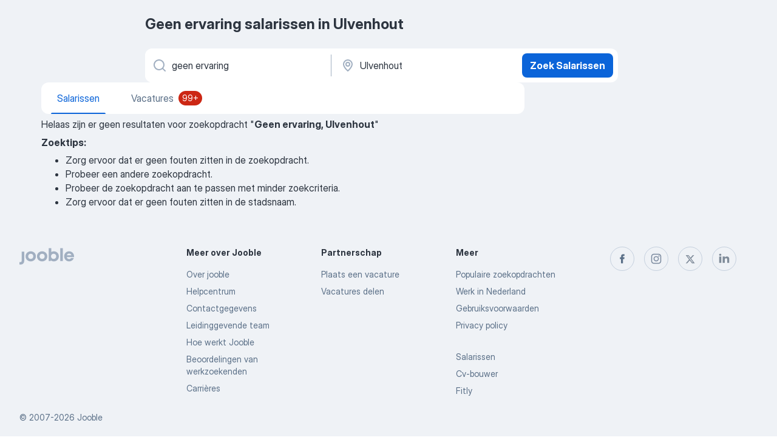

--- FILE ---
content_type: application/javascript
request_url: https://nl.jooble.org/assets/1540.5781db7467e2b22cfc62.js
body_size: 3042
content:
"use strict";(self.__LOADABLE_LOADED_CHUNKS__=self.__LOADABLE_LOADED_CHUNKS__||[]).push([[1540],{15350:(e,o,s)=>{s.d(o,{o:()=>t});const t=({emailAddress:e="press@jooble.com",subject:o="Mail from Our Site"})=>`mailto:${e}?subject=${o}`},83136:(e,o,s)=>{s.d(o,{Z:()=>y});s(2784);var t=s(13980);const n={wrapper:"pBGSLh",content:"BsC8eZ",title:"bPTrX0",button_wrapper:"-EYfis",button:"bYHb+T"};var a=s(13008),i=s(2183),r=s.n(i),l=s(66991),c=s(52322);const d=r().bind(n),u={emailUrl:t.string,wrapperClassName:t.string,titleLocaleId:t.string,descriptionLocaleId:t.string,buttonLocaleId:t.string,onClick:t.func},m=({emailUrl:e,wrapperClassName:o,titleLocaleId:s,descriptionLocaleId:t,buttonLocaleId:i,onClick:r})=>{const u=(0,a.Z)();return(0,c.jsxs)("div",{className:d(n.wrapper,{[o]:!!o}),children:[(0,c.jsxs)("div",{className:n.content,children:[(0,c.jsx)("h3",{className:n.title,children:u.formatMessage({id:s})}),(0,c.jsx)("p",{children:u.formatMessage({id:t})})]}),(0,c.jsx)("div",{className:n.button_wrapper,children:(0,c.jsx)(l.HyperlinkSecondaryButton,{href:e,appearance:"blue",size:"md",className:n.button,onClick:r,children:u.formatMessage({id:i})})})]})};m.propTypes=u,m.displayName="BannerWithActionComponent";const p=m,g={wrapperClassName:t.string,titleLocaleId:t.string,descriptionLocaleId:t.string,buttonLocaleId:t.string,emailUrl:t.string,onClick:t.func},h=({wrapperClassName:e,titleLocaleId:o,descriptionLocaleId:s,buttonLocaleId:t,emailUrl:n,onClick:a})=>(0,c.jsx)(p,{emailUrl:n,wrapperClassName:e,titleLocaleId:o,descriptionLocaleId:s,buttonLocaleId:t,onClick:a});h.displayName="BannerWithActionContainer",h.propTypes=g;const y=h},96163:(e,o,s)=>{s.d(o,{p:()=>w});s(2784);var t=s(2183),n=s.n(t),a=s(13008),i=s(13980),r=s(72363),l=s(12203),c=s(66991),d=s(41711);const u={item:"LhLs38",item_info:"-Nh6OA",item_title:"QB+eN0",item_average_salary:"Mh8InM",item_average_salary_amount:"Z8n7n3",item_average_salary_rate:"T1V+WB",item_vacancies_amount:"cXCKEi",item_number:"l12tBr",item_arrow:"LYzScV"};var m,p=s(52322);const g=n().bind(u),h={id:i.number,title:i.string,url:i.string,dataTestName:i.string,onItemClick:i.func,serpUrl:i.string,amount:i.string,rate:i.string,className:i.string},y=({id:e,url:o,title:s,dataTestName:t,onItemClick:n,serpUrl:i,amount:h,rate:y,className:w})=>{const C=(0,a.Z)();return(0,p.jsxs)(r.rU,Object.assign({to:o,"data-test-name":`${t}Item_${e}`,className:g(u.item,{[w]:!!w})},n&&{onItemClick:n},{children:[(0,p.jsxs)("div",{className:u.item_info,children:[(0,p.jsx)("div",{className:u.item_title,children:s}),("div",h?(0,p.jsxs)("div",{className:u.item_average_salary,children:[(0,p.jsx)("span",{className:u.item_average_salary_amount,children:h}),(0,p.jsxs)("span",{className:u.item_average_salary_rate,children:[" ",null!=y?y:null]})]}):null),(m=d.Z,i?(0,p.jsx)(m,{url:i,title:C.formatMessage({id:"salaryStats.showAllVacancies"}),showIcon:!1,dataTestAttr:"_topRegionsShowJobsLink"}):null)]}),(0,p.jsx)("div",{className:u.item_arrow,children:(0,p.jsx)(c.Icon,{glyph:l.CHEVRON_UP,size:"md",appearance:"gray"})})]}))};y.propTypes=h,y.displayName="AverageSalaryListItemComponent";const w=y},41711:(e,o,s)=>{s.d(o,{Z:()=>f});var t=s(2784),n=s(13008),a=s(13980);const i={wrapper:"xGp9+f",is_visited:"GC2JW2",hide_icon:"rORQDp",chevron:"js8A2-"};var r,l=s(2183),c=s.n(l),d=s(72363),u=s(15780),m=s(12203),p=s(52322);const g=c().bind(i),h={url:a.string,isVisited:a.bool,onClick:a.func,intl:a.object,showIcon:a.bool,dataTestAttr:a.string},y=({url:e,intl:o,isVisited:s,onClick:t,showIcon:n,dataTestAttr:a})=>(0,p.jsxs)(d.rU,{to:e,className:g(i.wrapper,{is_visited:!!s,hide_icon:!n}),target:"_blank",onClick:t,"data-test-name":a,children:[o.formatMessage({id:"salaryStats.showAllVacancies"}),(r=u.Z,n?(0,p.jsx)(r,{name:m.CHEVRON_UP,wrapperClassName:i.chevron,fill:"currentColor"}):null)]});y.propTypes=h;const w=y,C={url:a.string,dataTestAttr:a.string,showIcon:a.bool},R=({url:e,showIcon:o=!0,dataTestAttr:s})=>{const[a,i]=(0,t.useState)(!1),r=(0,n.Z)();return(0,p.jsx)(w,{url:e,isVisited:a,setIsVisited:i,onClick:e=>{e.stopPropagation(),i(!0)},showIcon:o,intl:r,dataTestAttr:s})};R.propTypes=C;const f=R},67549:(e,o,s)=>{s.d(o,{A:()=>t,Z:()=>P});const t={HEADER:"header",CONTENT:"content"};var n=s(2784),a=s(13008),i=s(13980),r=s(57903),l=s(87267),c=s(60517),d=s(72779),u=s.n(d),m=s(70194),p=s(12203),g=s(88973),h=s(89794),y=s(66991),w=s(24525),C=s(79544);const R="GT9g+K",f="pekm0+",b="ooHFbM",k="nctZ5j",I="WxVr3s",S="aGesYQ",N="_1WZXjj",_="fYnkXR",j="_3YHyit",A="u2yGjP",v="pbytRw";var F,x,K,O,M,L,V,T,E=s(52322);const q={intl:i.object.isRequired,shouldShowKeyword:i.bool,shouldShowRegion:i.bool,isVoiceInputVisible:i.bool,isRegionFocused:i.bool,isKeywordFocused:i.bool,isDesktop:i.bool,keyword:i.string,region:i.string,keywordFieldId:i.string,keywordAutocomplete:(0,i.arrayOf)((0,i.shape)({value:i.string.isRequired,query:(0,i.arrayOf)((0,i.shape)({content:i.string.isRequired,isStrong:i.bool.isRequired})),amount:i.string.isRequired})),regionAutocomplete:(0,i.arrayOf)((0,i.shape)({query:(0,i.arrayOf)((0,i.shape)({content:i.string.isRequired,isStrong:i.bool.isRequired})),value:i.string})),onSearch:i.func.isRequired,onChangeKeyword:i.func.isRequired,onFocusKeyword:i.func.isRequired,onClickOutsideKeyword:i.func.isRequired,onClickKeywordAutocompleteItem:i.func.isRequired,onKeywordFieldClear:i.func.isRequired,onClickRegionAutocompleteItem:i.func.isRequired,onChangeRegion:i.func.isRequired,onFocusRegion:i.func.isRequired,onClickOutsideRegion:i.func.isRequired,onRegionFieldClear:i.func.isRequired,onVoiceInputResult:i.func,onVoiceInputClick:i.func,onVoiceInputClose:i.func,keywordRef:i.object,regionRef:i.object,isSearching:i.bool,error:i.string,wrapperClassName:i.string},B=({intl:e,keywordFieldId:o,isVoiceInputVisible:s,shouldShowKeyword:t,shouldShowRegion:a,isKeywordFocused:i,isRegionFocused:r,isDesktop:l,keyword:c,region:d,keywordAutocomplete:q=[],regionAutocomplete:B=[],onSearch:D,onChangeKeyword:U,onFocusKeyword:Z,onKeywordFieldClear:P,onClickOutsideKeyword:G,onClickKeywordAutocompleteItem:H,onClickRegionAutocompleteItem:W,onChangeRegion:Y,onFocusRegion:z,onClickOutsideRegion:$,onRegionFieldClear:X,onVoiceInputResult:Q,onVoiceInputClick:J,onVoiceInputClose:ee,keywordRef:oe,regionRef:se,isSearching:te,error:ne,wrapperClassName:ae})=>{const ie=e=>{H(e),d||se.current.focus()},re=e=>{W(e),c||oe.current.focus()};return(0,E.jsxs)("div",{children:[(0,E.jsxs)("form",{onSubmit:e=>{e.preventDefault(),D()},className:u()(R,{[ae]:!!ae}),"data-test-name":"_searchForm",children:[(T=l?"div":n.Fragment,(0,E.jsxs)(T,Object.assign({},l&&{className:f},{children:[(V=g.j,t?(0,E.jsx)(V,{notify:l?G:()=>{},children:(0,E.jsxs)("div",{className:u()(b,S),children:[(0,E.jsx)(h.Z,Object.assign({inputClassName:I,containerClassName:k,name:"keyword",id:o,componentRef:oe,autoCorrect:"off",autoComplete:"off",autoCapitalize:"off",value:c,readOnly:te,placeholder:e.formatMessage({id:"salaryStats.salaryStatsKeywordInputBoxText"}),icon:p.MAGNIFIER},!!c&&i&&{buttonIcon:p.CROSS,buttonAccent:m.UW.GRAY_SOFT,onButtonClick:()=>{P(),oe.current.focus()},buttonProps:{"aria-label":e.formatMessage({id:"searchForm.cleanSearch"})}},!c&&{buttonIcon:p.MICROPHONE,buttonAccent:m.UW.BLUE,onButtonClick:J,buttonProps:{"aria-label":e.formatMessage({id:"voiceInput.voiceInput"})}},{onChange:e=>U(e.target.value),onFocus:e=>Z(e.target.value),"data-test-name":"_searchFormKeywordInput","aria-label":e.formatMessage({id:"header.searchFormLabel.keyword"})})),(L=w.N,s?(0,E.jsx)(L,{onResult:Q,onStop:ee}):null),(M=C.N,q.length>0&&l?(0,E.jsx)(M,{className:j,icon:p.MAGNIFIER,data:q,onClickItem:ie}):null)]})}):null),(O=g.j,a?(0,E.jsx)(O,{notify:l?$:()=>{},children:(0,E.jsxs)("div",{className:u()(b,N),children:[(0,E.jsx)(h.Z,Object.assign({inputClassName:I,containerClassName:k,name:"region",id:"tbRegion",autoCorrect:"off",autoComplete:"off",autoCapitalize:"off",value:d,readOnly:te,componentRef:se,placeholder:e.formatMessage({id:"header.searchForm.region"}),icon:p.MAP_MARKER},!!d&&r&&{buttonIcon:p.CROSS,buttonProps:{"aria-label":e.formatMessage({id:"searchForm.cleanSearch"})}},{buttonAccent:m.UW.GRAY_SOFT,onButtonClick:()=>{X(),se.current.focus()},onChange:e=>Y(e.target.value),onFocus:z,"data-test-name":"_searchFormRegionInput","aria-label":e.formatMessage({id:"header.searchForm.region"})})),(K=C.N,B.length>0&&l?(0,E.jsx)(K,{className:j,icon:p.MAP_MARKER,data:B,onClickItem:re}):null)]})}):null)]}))),(x=C.N,q.length>0&&!l?(0,E.jsx)(x,{className:A,icon:p.MAGNIFIER,data:q,onClickItem:ie}):null),(F=C.N,B.length>0&&!l?(0,E.jsx)(F,{className:A,icon:p.MAP_MARKER,data:B,onClickItem:re}):null),(0,E.jsx)(y.PrimaryButton,{type:"submit",size:"sm",appearance:"blue",className:_,loading:te,children:e.formatMessage({id:"salaryStats.salaryStatsSearchSalaries"})})]}),("div",ne?(0,E.jsx)("div",{className:v,children:ne}):null)]})};B.propTypes=q,B.displayName="SearchFormComponent",B.defaultProps={keyword:"",region:"",regionAutocomplete:[],keywordAutocomplete:[]},B.displayName="SearchFormComponent";const D=B,U={wrapperClassName:i.string,keyword:i.string,region:i.string,namespace:i.string.isRequired,keywordFieldId:i.string,cookieLifetimeDays:i.number,isDesktop:i.bool,isMobile:i.bool,shouldShowKeywordAutocomplete:i.bool,shouldShowRegionAutocomplete:i.bool,shouldShowKeyword:i.bool,shouldShowRegion:i.bool,openHistory:i.func,toggleSearchFormCollapse:i.func,location:i.object,activeFilters:i.object,origin:i.string,isSearching:i.bool,onSearch:i.func},Z=({namespace:e,keyword:o,region:s,keywordFieldId:t,isDesktop:i,isMobile:r,shouldShowKeywordAutocomplete:l,shouldShowRegionAutocomplete:d,shouldShowKeyword:u,shouldShowRegion:m,onSearch:p,isSearching:g,wrapperClassName:h})=>{const y=(0,a.Z)(),w=(0,n.useRef)(null),C=(0,n.useRef)(null),[R,f]=(0,n.useState)(o),[b,k]=(0,n.useState)(!1),[I,S,N]=(0,c.o)(c.k.KEYWORD,[]),[_,j]=(0,n.useState)(s),[A,v]=(0,n.useState)(!1),[F,x,K]=(0,c.o)(c.k.REGION,[]),[O,M]=(0,n.useState)(""),[L,V]=(0,n.useState)(!1),T=y.formatMessage({id:"salaryStats.salaryStatsKeywordErrorMessage"});(0,n.useEffect)((()=>{f(o),j(s)}),[o,s]);const q=async e=>{p&&await p(e)};return(0,E.jsx)(D,{intl:y,isVoiceInputVisible:L,shouldShowKeyword:u,shouldShowRegion:m,isKeywordFocused:b,isRegionFocused:A,isDesktop:i,namespace:e,keywordFieldId:t,keyword:R,keywordAutocomplete:I,region:_,regionAutocomplete:F,onSearch:async()=>{R?(I.length>0&&N(),F.length>0&&K(),await q({keyword:R,region:_})):M(T)},onChangeKeyword:e=>{e&&M(""),f(e),l&&S(r,e)},onClickKeywordAutocompleteItem:async({value:e})=>{f(e),N(),k(!1),_&&await q({keyword:e,region:_})},onFocusKeyword:()=>{k(!0),F.length>0&&K()},onClickOutsideKeyword:()=>{N(),k(!1)},onChangeRegion:e=>{j(e),d&&x(r,e)},onClickRegionAutocompleteItem:async({value:e})=>{j(e),K(),v(!1),C.current.blur(),R&&await q({keyword:R,region:e})},onFocusRegion:()=>{v(!0),I.length>0&&N()},onClickOutsideRegion:()=>{K(),v(!1)},onKeywordFieldClear:()=>{f(""),N()},onRegionFieldClear:()=>{j(""),K()},onVoiceInputResult:e=>{f(e),N()},onVoiceInputClick:()=>{V(!0)},onVoiceInputClose:()=>{V(!1)},keywordRef:w,regionRef:C,isSearching:g,error:O,wrapperClassName:h})};Z.propTypes=U,Z.defaultProps={keyword:"",region:"",shouldShowKeywordAutocomplete:!0,shouldShowRegionAutocomplete:!0,shouldShowKeyword:!0,shouldShowRegion:!0},Z.displayName="SearchBarContainer";const P=(0,r.$j)((e=>({isMobile:(0,l.Hu0)(e),isDesktop:(0,l.Zy0)(e)})))(Z)}}]);
//# sourceMappingURL=http://localhost:8081/assets/sourcemaps/1540.5781db7467e2b22cfc62.js.map

--- FILE ---
content_type: application/javascript
request_url: https://nl.jooble.org/assets/salaryStats.4424c195112dce4536c3.js
body_size: 11650
content:
"use strict";(self.__LOADABLE_LOADED_CHUNKS__=self.__LOADABLE_LOADED_CHUNKS__||[]).push([[3201],{42686:(e,a,s)=>{s.d(a,{s:()=>t});const t={DEFAULT:"default",LINK:"link"}},61252:(e,a,s)=>{s.d(a,{si:()=>p.s,Jm:()=>S,mQ:()=>b});var t=s(2784),r=s(13980),n=s(2183),o=s.n(n),i=s(72363);const l={wrapper:"IfnPFd",wrapper_with_radius:"DyjaSC",tab:"v4UJox",tab_active:"_1vX+Rp",tab__content:"bwOaUM",tab__content_active:"_3gTTAy",tab__content__active_line:"Rc4lAi",tab__content__counter:"A7ARaT",content:"VcC7Vz"};var c,d=s(52322);const u=o().bind(l),m={label:r.string.isRequired,isActive:r.bool.isRequired,name:r.string.isRequired,type:r.string.isRequired,href:r.string,target:r.string,component:r.string.isRequired,counter:(0,r.oneOfType)([r.string,r.number]),onTabClick:r.func.isRequired,className:r.string,counterClassName:r.string,dataTestAttr:r.string},g=({label:e,isActive:a,name:s,counter:t,onTabClick:r,type:n,href:o,target:i="_self",component:m,className:g,counterClassName:p,dataTestAttr:h})=>(c=m,(0,d.jsx)(c,Object.assign({className:u(l.tab,{tab_active:a,[g]:!!g}),onClick:()=>r(e,n)},o&&{to:o,target:i},{"data-test-name":h,children:(0,d.jsxs)("div",{className:u(l.tab__content,{tab__content_active:a}),children:[s,("span",void 0!==t?(0,d.jsx)("span",{className:u(l.tab__content__counter,{[p]:!!p}),children:t}):null),("div",a?(0,d.jsx)("div",{className:l.tab__content__active_line}):null)]})})));g.propTypes=m,g.displayName="TabComponent";var p=s(42686);const h=o().bind(l),y={className:r.string,defaultActiveLabel:r.string.isRequired,children:(0,r.arrayOf)(r.element).isRequired,labelsWithRadius:(0,r.arrayOf)(r.string),onChange:r.func},_=({className:e,defaultActiveLabel:a,children:s,labelsWithRadius:r,onChange:n})=>{const[o,c]=(0,t.useState)(a);return(0,d.jsxs)(d.Fragment,{children:[(0,d.jsx)("div",{className:h(l.wrapper,{[e]:!!e,wrapper_with_radius:r.some((e=>o===e))}),children:s.map((({props:e})=>{const{label:a,name:s,counter:t,type:r=p.s.DEFAULT,href:l,target:u,counterClassName:m,tabClassName:h,dataTestAttr:y,tabComponentTag:_,exists:b=!0}=e;if(!b)return null;const S=_||"div";return(0,d.jsx)(g,{label:a,name:s,type:r,href:l,target:u,counter:t,isActive:o===a,component:r===p.s.LINK?i.rU:S,onTabClick:(e,a)=>{a!==p.s.LINK&&c(e),n&&n(e)},className:h,counterClassName:m,dataTestAttr:y},a)}))}),(0,d.jsx)("div",{className:l.content,children:s.map((({props:e})=>(null==e?void 0:e.label)===o?null==e?void 0:e.children:null))})]})};_.propTypes=y,_.defaultProps={className:"",labelsWithRadius:[],onChange:null},_.displayName="TabsContainer";const b=_,S=()=>null},7915:(e,a,s)=>{s.d(a,{Z:()=>l});var t=s(2784),r=s(57903),n=s(48558),o=s(82570),i=s(3117);const l=()=>{const e=(0,r.I0)(),a=(0,r.v9)(o.Ip),s=(0,r.v9)(i.w6);(0,t.useEffect)((()=>{a&&s&&e((0,n.Km)())}),[a,s])}},76666:(e,a,s)=>{s.r(a),s.d(a,{default:()=>Ks});var t=s(2784),r=s(57903),n=s(13980),o=s(13008),i=s(7612),l=s(74631),c=s(78315),d=s(23779),u=s.n(d),m=s(2183),g=s.n(m),p=s(32207),h=s(12203),y=s(91909),_=s(32544),b=s(44812),S=s(72886),v=s(56703),w=s(96547),j=s(74240),k=s(66991);const N={wrapper:"oj0HIM",top:"oeM8f9",text:"_5FqpFI",title:"YH3FQa",subtitle:"IpaYbu",button:"f9mgNL",button__active:"hb5RTp",textarea:"wC3a-c",buttons:"B74B4V",close_btn:"_4Z2f8P"};var C,A,x=s(52322);const T=g().bind(N),L={isFeedbackSent:n.bool,shouldShowForm:n.bool,message:n.string,onCloseClick:n.func,onSendFeedbackClick:n.func,onAcceptClick:n.func,onDeclineClick:n.func,onMessageChange:n.func,isDesktop:n.bool},f=({isFeedbackSent:e,shouldShowForm:a,onCloseClick:s,onSendFeedbackClick:r,onAcceptClick:n,onDeclineClick:i,onMessageChange:l,message:c})=>{const d=(0,o.Z)();return(0,x.jsxs)("section",{className:N.wrapper,children:[(A=k.GhostButton,e?(0,x.jsx)(A,{className:N.close_btn,size:"sm",appearance:"gray",renderLeading:(0,x.jsx)(k.Icon,{size:"md",appearance:"black",glyph:h.CROSS}),onClick:s,"data-test-name":"_salaryStatsFeedbackCloseBtn"}):null),(0,x.jsxs)("div",{className:N.top,children:[(0,x.jsx)("div",{className:N.text,children:(0,x.jsx)("div",{className:N.title,children:d.formatMessage({id:e?"salaryStats.feedback.thankYouForFeedback":"salaryStats.feedback.isItCredibleForYou"})})}),("div",e?null:(0,x.jsxs)("div",{className:N.buttons,children:[(0,x.jsx)(k.SecondaryButton,{className:N.button,size:"sm",appearance:"gray_dark",onClick:n,renderLeading:(0,x.jsx)("span",{role:"img","aria-label":"ThumbsUp",children:"👍"}),"data-test-name":"_salaryStatsFeedbackYesBtn",children:d.formatMessage({id:"salaryStats.feedback.yes"})}),(0,x.jsx)(k.SecondaryButton,{className:T(N.button,{button__active:a}),size:"sm",appearance:"gray_dark",onClick:i,renderLeading:(0,x.jsx)("span",{role:"img","aria-label":"ThumbsDown",children:"👎"}),"data-test-name":"_salaryStatsFeedbackNoBtn",children:d.formatMessage({id:"salaryStats.feedback.no"})})]}))]}),(C=t.Fragment,!e&&a?(0,x.jsxs)(C,{children:[(0,x.jsx)(k.TextArea,{className:N.textarea,id:"_feedbackTextArea",name:"_feedbackTextArea",value:c,placeholder:`${d.formatMessage({id:"salaryStats.feedback.whatCanWeImproveOrAdd"})}${d.formatMessage({id:"salaryStats.feedback.optional"})}`,onChange:l}),(0,x.jsx)(k.PrimaryButton,{size:"md",appearance:"blue",onClick:r,"data-test-name":"_salaryFeedbackSendFeedbackButton",children:d.formatMessage({id:"salaryStats.feedback.sendFeedback"})})]}):null)]})};f.displayName="FeedbackBannerComponent",f.propTypes=L;const R=f;var M=s(52401);const O=()=>{const e=(0,r.I0)(),a=(0,r.v9)(S.H7),[s,n]=(0,t.useState)(!1),[o,i]=(0,t.useState)(!1),[l,c]=(0,t.useState)(""),d=(s,t={})=>{e(j.bannerStatistics.sendBannerStatistics(w.BANNER_TYPES.SALARY_PAGE_FEEDBACK_BANNER,s,w.BANNER_ACTION_FLAGS.DEFAULT,JSON.stringify(Object.assign({sessionSdpId:a},t))))};(0,t.useEffect)((()=>{a&&d(w.BANNER_ACTION_TYPES.SHOW)}),[a]);return(0,x.jsx)(R,{message:l,shouldShowForm:o,isFeedbackSent:s,onCloseClick:()=>{e((0,v.oF)()),d(w.BANNER_ACTION_TYPES.CLOSE)},onSendFeedbackClick:()=>{n(!0),e((0,v.Hv)()),d(w.BANNER_ACTION_TYPES.SEND_CLICK,{message:l})},onAcceptClick:async()=>{await(0,M.y)(),n(!0),e((0,v.Hv)()),d(w.BANNER_ACTION_TYPES.CONFIRM)},onDeclineClick:async()=>{await(0,M.y)(),i(!0),d(w.BANNER_ACTION_TYPES.DECLINE)},onMessageChange:e=>{const{value:a}=e.target;c(a)}})};O.displayName="FeedbackBannerContainer";const D=O;var B=s(15780),I=s(72363);const E={chipsList:"_8rBNqK",chipsList_item:"czaFM4",chipsList_item__active:"ENouFO"},P={onItemClick:n.func,defaultId:n.string,activeItemId:n.string,currentPathname:n.string},W=g().bind(E),F=({currentPathname:e,defaultId:a,activeItemId:s,onItemClick:t})=>{const r=(0,o.Z)();return(0,x.jsx)("ul",{className:E.chipsList,children:y.r.map((({id:n,translation:o})=>(0,x.jsx)("li",{className:W(E.chipsList_item,{chipsList_item__active:s===n}),children:(0,x.jsx)(I.rU,{to:`${e}${n!==a?`#${n}`:""}`,"data-test-name":`_salaryChips_${n}`,onClick:()=>t(n),replace:!0,children:r.formatMessage({id:o})})},n)))})};F.propTypes=P,F.displayName="SalaryStatsChipsComponent";const U=F;var Y=s(9997);const V={container:"zoelwB",title:"_3z4XPS",info_container:"U5lKzA",stats:"dDq6-d",chevron:"KWbG6n"},q=g().bind(V),J={stats:n.number,title:n.string,url:n.string,wrapperClassName:n.string,dataTestAttr:n.string},H=({stats:e,title:a,url:s,wrapperClassName:t,dataTestAttr:r})=>(0,x.jsxs)(I.rU,{to:s,className:q(V.container,{[t]:!!t}),"data-test-name":r,children:[(0,x.jsxs)("div",{className:V.info_container,children:[(0,x.jsx)("p",{className:V.stats,children:e}),(0,x.jsx)("p",{className:V.title,children:a})]}),(0,x.jsx)(B.Z,{name:h.CHEVRON_UP,wrapperClassName:V.chevron})]});H.propTypes=J;const K=H,Z={title:n.string,stats:n.number,url:n.string,wrapperClassName:n.string,dataTestAttr:n.string},z=({title:e,stats:a,url:s,wrapperClassName:t,dataTestAttr:r})=>(0,x.jsx)(K,{title:e,stats:a,url:s,wrapperClassName:t,dataTestAttr:r});z.propTypes=Z,z.displayName="SalaryStatsCardContainer";const Q=z,$={container:"sd2J66",container__with_banner:"GMrc94",chipsContainer:"WuLy3R",tooltip:"afj1+p",reliableLabel:"ky0PVu",reliableLabel_icon:"DqCwXX",header:"bGHD5Y",header_averageSalary:"dygn0k",header_average:"GpVKfW",header_average__text:"_9szvvJ",header_average__negative:"Yi+DVy",header_average__positive:"SXeOYj",widget_title:"IC5Hot",chart:"Um9Zjm",chart_icon:"o9IT9v",chart_label:"k3W7nh",chart_right_label_mobile:"s-XrVJ",chart_mobile_labels:"jB04Iy",chart_mobile_right_label:"Veaq+P",chart_data:"Qjg+dn",card:"xXKBRX",no_recent_jobs:"NmcbzK",no_active_vacancies:"_5YSucD",cards_container:"nkzTQM",ceo_block:"pOD-TY"};var G,X,ee,ae,se=s(79532);const te={intl:n.object,country:n.string,region:n.string,keyword:n.string,onTabItemClick:n.func,rate:n.string,dataForWidget:n.object,activeJobsCount:n.number,salaryBasedJobsCount:n.number,countryName:n.string,updateDate:n.string,regionAverageAmounts:(0,n.shape)({yearly:n.string,monthly:n.string,weekly:n.string,hourly:n.string}),highestYearAmount:n.string,lowerYearAmount:n.string,topRegions:n.string,isDesktop:n.bool,isReliable:n.bool,currentPathname:n.string,serpLinkLastSevenDays:n.string,serpLinkActiveVacanciesCard:n.string,lastWeekJobsCount:n.number,isoLanguageCode:n.string,defaultRate:n.string,shouldShowFeedbackBanner:n.bool,shouldShowRaliableDataTooltip:n.bool,toggleReliableDataTooltip:n.func},re=g().bind($),ne=({intl:e,country:a,region:s,keyword:t,rate:r=y.ok.MONTHLY,onTabItemClick:n,dataForWidget:o={},activeJobsCount:i,countryName:l,updateDate:c,defaultRate:d,currentPathname:u,regionAverageAmounts:m,highestYearAmount:g,lowerYearAmount:p,lastWeekJobsCount:S,serpLinkLastSevenDays:v,serpLinkActiveVacanciesCard:w,isoLanguageCode:j,isDesktop:N,isReliable:C,shouldShowFeedbackBanner:A,shouldShowRaliableDataTooltip:T,toggleReliableDataTooltip:L})=>{const{regionAverageAmount:f,countryAverageAmount:R,averagePercentage:M,lowerAmount:O,higherAmount:I}=o;return(0,x.jsxs)(x.Fragment,{children:[(0,x.jsxs)("div",{className:$.container,children:[(0,x.jsxs)("div",{className:$.chipsContainer,children:[(0,x.jsx)(U,{activeItemId:r,defaultId:d,onItemClick:n,currentPathname:u}),(ae=k.Tooltip,C?(0,x.jsx)(ae,{visible:T,className:$.tooltip,placement:"bottom",appearance:"gray",renderLeading:(0,x.jsx)("span",{className:$.tooltip__content,children:e.formatMessage({id:"salaryStats.reliableDataTooltip"})}),children:(0,x.jsxs)("div",{className:$.reliableLabel,onMouseEnter:L,onMouseLeave:L,children:[(0,x.jsx)(k.Icon,{className:$.reliableLabel_icon,appearance:"green",glyph:h.HIGH_CONFIDENT_CIRCLE,size:"md"}),(0,x.jsx)("span",{children:e.formatMessage({id:"salaryStats.reliableData"})})]})}):null)]}),(0,x.jsxs)("div",{className:$.chart_data,children:[(0,x.jsx)("div",{className:$.header_averageSalary,children:(0,x.jsx)("p",{children:f})}),("div",s?(0,x.jsxs)("div",{className:$.header_average,children:[(0,x.jsx)("span",{className:re({header_average__negative:M<0,header_average__positive:M>0}),children:M>0?`+${M}% `:`${M}% `}),(0,x.jsx)("span",{className:$.header_average__text,children:e.formatMessage({id:"salaryStats.aboveAverage"},{country:a,count:R})})]}):null)]}),("div",N?null:(0,x.jsxs)("div",{className:$.chart,children:[(0,x.jsx)(B.Z,{wrapperClassName:$.chart_icon,name:h.SALARY_STATS_CHART}),(0,x.jsxs)("div",{className:$.chart_mobile_labels,children:[(0,x.jsx)("div",{className:$.chart_mobile_left_label,children:(0,x.jsxs)("div",{className:$.chart_label,children:[(0,x.jsx)("p",{children:e.formatMessage({id:"salaryStats.chartAmount.lowest"})}),(0,x.jsx)("p",{children:O})]})}),(0,x.jsx)("div",{className:$.chart_mobile_right_label,children:(0,x.jsxs)("div",{className:$.chart_right_label_mobile,children:[(0,x.jsx)("p",{children:e.formatMessage({id:"salaryStats.chartAmount.highest"})}),(0,x.jsx)("p",{children:I})]})})]})]})),("div",N?(0,x.jsxs)("div",{className:$.chart,children:[(0,x.jsxs)("div",{className:$.chart_label,children:[(0,x.jsx)("p",{children:e.formatMessage({id:"salaryStats.chartAmount.lowest"})}),(0,x.jsx)("p",{children:O})]}),(0,x.jsx)(B.Z,{wrapperClassName:$.chart_icon,name:h.SALARY_STATS_CHART}),(0,x.jsxs)("div",{className:$.chart_label,children:[(0,x.jsx)("p",{children:e.formatMessage({id:"salaryStats.chartAmount.highest"})}),(0,x.jsx)("p",{children:I})]})]}):null),(0,x.jsxs)("div",{className:$.cards_container,children:[(ee=Q,i>0?(0,x.jsx)(ee,{title:e.formatMessage({id:"salaryStats.chartAmount.activeVacancies"}),stats:i.toLocaleString(j),url:(0,se.o)(w),dataTestAttr:"_activeSerpJobsLink",wrapperClassName:re($.card,{no_recent_jobs:0===S})}):null),(X=Q,S>0&&N?(0,x.jsx)(X,{title:e.formatMessage({id:"salaryStats.chartAmount.recentlyAddedVacancies"}),stats:S.toLocaleString(j),url:(0,se.o)(v),dataTestAttr:"_lastWeekJobsLink",wrapperClassName:re({no_active_vacancies:0===i})}):null)]})]}),("div",N?null:(0,x.jsx)("div",{children:(0,x.jsx)(Y.g,{isHorizontalList:!0,hasSubscriptionButton:!0,authSource:b.AUTHORIZATION_SOURCE.SDP_HORIZONTAL_RECOMMENDED_JOBS,alertType:_.P9.FROM_SDP_HORIZONTAL_RECOMMENDED_JOBS})})),(0,x.jsxs)("div",{className:re($.container,{container__with_banner:A}),children:[(0,x.jsxs)("div",{className:$.ceo_block,children:[(0,x.jsx)("h2",{className:$.widget_title,children:e.formatMessage({id:"salaryStats.seo.queryCountTitle"},{keyword:t,region:s||l})}),(0,x.jsx)("p",{dangerouslySetInnerHTML:{__html:e.formatMessage({id:"salaryStats.seo.queryRates"},{keyword:t,country:l,date:c,year:m.yearly,month:m.monthly,week:m.weekly,hour:m.hourly,highest:g,lower:p})}})]}),(G=D,A?(0,x.jsx)(G,{}):null)]})]})};ne.propTypes=te,ne.displayName="SalaryStatsWidgetComponent";const oe=ne;var ie=s(64910),le=s(87267),ce=s(97549);const de=(e=[])=>e.length>0?[...e.map((({region:e})=>e))].slice(0,e.length<3?e.length:3).join("; "):"";var ue=s(19208);const me={location:n.object,country:n.string,region:n.string,keyword:n.string,activeJobsCount:n.number,salaryBasedJobsCount:n.number,firstWidgetData:n.object,countryNames:(0,n.shape)({namesD:n.object}),languages:n.object,currentLanguage:n.string,updateDate:n.string,topPayingLocationsList:n.array,rate:n.string,defaultRate:n.string,isCrawler:n.bool,isDesktop:n.bool,isReliable:n.bool,lastWeekJobsCount:n.number,workTitle:n.string,isoLanguageCode:n.string,shouldShowFeedbackBanner:n.bool},ge=({location:e,country:a,region:s,keyword:n,activeJobsCount:i,firstWidgetData:l={},countryNames:c,languages:d,currentLanguage:u,updateDate:m,salaryBasedJobsCount:g,topPayingLocationsList:p,rate:h,defaultRate:_,lastWeekJobsCount:b,workTitle:S,isoLanguageCode:v,isCrawler:w,isDesktop:j,isReliable:k,shouldShowFeedbackBanner:N})=>{var C,A,T,L,f,R;const O=(0,o.Z)(),D=(0,r.I0)(),[B,I]=(0,t.useState)(!1),E=e.pathname,P=l[h],W=d[u],F=c.namesD[W],U=ue.ZP.createSerpWithWorkTitleUrl(Object.assign({workTitle:S,filters:Object.assign({search:n,region:s},!w&&{date:3})},!w&&{searchSource:ie.uV.FROM_SALARY_STATS_LAST_SEVEN_DAYS_CARD})),Y=ue.ZP.createSerpWithWorkTitleUrl(Object.assign({workTitle:S,filters:{search:n,region:s}},!w&&{searchSource:ie.uV.FROM_SALARY_STATS_ACTIVE_VACANCIES_CARD})),V={yearly:l&&(null==(C=l[y.ok.YEARLY])?void 0:C.regionAverageAmount),monthly:l&&(null==(A=l[y.ok.MONTHLY])?void 0:A.regionAverageAmount),weekly:l&&(null==(T=l[y.ok.WEEKLY])?void 0:T.regionAverageAmount),hourly:l&&(null==(L=l[y.ok.HOURLY])?void 0:L.regionAverageAmount)},q=de(p),J=null==(f=l[y.ok.YEARLY])?void 0:f.lowerAmount,H=null==(R=l[y.ok.YEARLY])?void 0:R.higherAmount;return(0,x.jsx)(oe,{intl:O,country:a,keyword:n,region:s,rate:h,onTabItemClick:async e=>{await(0,M.y)(),D(ce.V.sendClickSalaryStatsTimelineChipsStatistics(e))},activeJobsCount:i,dataForWidget:P,countryName:F,updateDate:m,lowerYearAmount:J,highestYearAmount:H,salaryBasedJobsCount:g,regionAverageAmounts:V,topRegions:q,defaultRate:_,isDesktop:j,isReliable:k,currentPathname:E,lastWeekJobsCount:b,serpLinkLastSevenDays:U,serpLinkActiveVacanciesCard:Y,isoLanguageCode:v,shouldShowFeedbackBanner:N,shouldShowRaliableDataTooltip:B,toggleReliableDataTooltip:()=>{I(!B)}})};ge.displayName="SalaryStatsWidgetContainer",ge.propTypes=me;const pe=(0,r.$j)((e=>({location:(0,i.k$)(e),activeJobsCount:(0,S.Rw)(e),salaryBasedJobsCount:(0,S.UA)(e),firstWidgetData:(0,S.hh)(e),country:(0,le.pDr)(e),region:(0,S.Ol)(e),keyword:(0,S.h0)(e),countryNames:(0,le.yA6)(e).country,isCrawler:(0,le.E91)(e),workTitle:(0,le.SD5)(e),languages:(0,le.Vbs)(e),currentLanguage:(0,le.G33)(e),updateDate:(0,S.L0)(e),topPayingLocationsList:(0,S.XW)(e).topPayingLocationsList,lastWeekJobsCount:(0,S.Qo)(e),isoLanguageCode:(0,S.iR)(e),defaultRate:(0,S.wg)(e),isReliable:(0,S.gd)(e),isDesktop:(0,le.$4G)(e),shouldShowFeedbackBanner:(0,S.g8)(e)})))(ge);var he=s(96163);const ye={wrapper:"HvwpEe",title:"CYjy7v",items:"LXlX0u",item:"Y8EwpW",item__for_crawler:"-W4MwV",show_more_button:"_3Er5uB"};var _e;const be=g().bind(ye),Se={intl:n.object,title:n.string,items:(0,n.arrayOf)((0,n.shape)({id:n.number,title:n.string,url:n.string,averageSalaryRates:n.object,serpUrl:n.string})),dataTestName:n.string,onShowMoreButtonClick:n.func,handleItemClick:n.func,activeSalaryRate:n.string,hasMore:n.func,isCrawler:n.bool},ve=({intl:e,title:a,items:s,dataTestName:t,onShowMoreButtonClick:r,handleItemClick:n,activeSalaryRate:o,hasMore:i,isCrawler:l})=>(0,x.jsxs)("div",{className:ye.wrapper,children:[(0,x.jsx)("h2",{className:ye.title,children:a}),(0,x.jsx)("div",{className:ye.items,children:s.map((({id:a,title:s,url:r,averageSalaryRates:i,serpUrl:c})=>{var d;return s?(0,x.jsx)(he.p,{id:a,intl:e,title:s,url:(0,se.o)(r),onItemClick:n,dataTestName:t,serpUrl:c,rate:` /${e.formatMessage({id:y.Ky[o]})}`,amount:null==i||null==(d=i[o])?void 0:d.localeString,className:be(ye.item,{item__for_crawler:l})},a):(0,x.jsx)("div",{className:ye.item},a)}))}),(_e=k.SecondaryButton,i?(0,x.jsx)(_e,{size:"md",appearance:"blue","data-test-name":`${t}Button`,className:ye.show_more_button,onClick:r,children:e.formatMessage({id:"salaryStats.salaryShowMoreRegions"})}):null)]});ve.propTypes=Se,ve.displayName="TopAverageSalariesListComponent";const we=ve,je=(e,a=3)=>{const s=(0,r.v9)(le.E91),[n,o]=(0,t.useState)((null==e?void 0:e.length)>a&&!s);(0,t.useEffect)((()=>{o((null==e?void 0:e.length)>a&&!s)}),[e.length]);return{hasMore:n,showMore:()=>{o(!1)},itemsToRender:n?e.slice(0,a):e}},ke={title:n.string,type:n.string,items:(0,n.arrayOf)((0,n.shape)({id:n.number,title:n.string,vacanciesAmount:n.number,url:n.string})),dataTestName:n.string,sendClickOnSeoBlockSessionAction:n.func,rate:n.string},Ne=({title:e,type:a,items:s,dataTestName:t,sendClickOnSeoBlockSessionAction:n,rate:i})=>{const l=(0,o.Z)(),{hasMore:c,showMore:d,itemsToRender:u}=je(s,6),m=(0,r.v9)(S.Kh),g=(0,r.v9)(le.SD5),p=(0,r.v9)(le.E91),h=u.map((e=>Object.assign({},e,{serpUrl:ue.ZP.createSerpWithWorkTitleUrl(Object.assign({workTitle:g,filters:{search:m,region:e.region}},!p&&{searchSource:ie.uV.FROM_SALARY_STATS_AVERAGE_SALARY_PER_REGION_ITEMS}))})));if(h.length%3!=0)for(let e=0;e<3-h.length%3;e+=1)h.push({id:`fake${e}`});return(0,x.jsx)(we,{intl:l,title:e,items:h,activeSalaryRate:i,dataTestName:t,onShowMoreButtonClick:d,handleItemClick:()=>{n(a)},hasMore:c,isCrawler:p})};Ne.propTypes=ke,Ne.displayName="TopAverageSalariesListContainer";const Ce={sendClickShowMoreButtonSessionAction:ce.V.sendClickShowMoreButtonSessionAction,sendClickOnSeoBlockSessionAction:ce.V.sendClickOnSeoBlockSessionAction},Ae=(0,r.$j)(null,Ce)(Ne);var xe=s(50195),Te=s(9843),Le=s(52810);const fe="o-lTT+",Re="CODfSW",Me="QOnnmr",Oe="_7o+QwJ",De="Y15H4D";const Be={intl:n.object,workTitle:n.string,keyword:n.string,region:n.string,jobsAmountWithoutFilters:n.number,jobsAmountWithoutRegion:n.number,shouldShowGeneralRecommendationTip:n.bool,haveRecommendedJobs:n.bool,urlSearchOnlyByKeyword:n.string,urlSearchWithoutFilters:n.string,onSearchWithoutFilters:n.func,onSearchOnlyByKeyword:n.func},Ie=({intl:e,keyword:a,region:s})=>(0,x.jsxs)("div",{className:fe,children:[e.formatMessage({id:"noResult.unfortunatelyNoJobsWereFoundUponRequest"},{query:(0,x.jsxs)("strong",{children:[a,("span",s?(0,x.jsx)("span",{className:!!a&&De,children:s}):null)]},a||s)}),(0,x.jsx)("div",{className:Re,children:e.formatMessage({id:"noResult.recommendationForSearch"})}),(0,x.jsxs)("ul",{className:Me,children:[(0,x.jsx)("li",{className:Oe,children:e.formatMessage({id:"noResult.recommendationTip#1"})}),(0,x.jsx)("li",{className:Oe,children:e.formatMessage({id:"noResult.recommendationTip#2"})}),(0,x.jsx)("li",{className:Oe,children:e.formatMessage({id:"noResult.recommendationTip#3"})}),(0,x.jsx)("li",{className:Oe,children:e.formatMessage({id:"noResult.recommendationTip#4"})})]})]});Ie.propTypes=Be;const Ee=Ie;var Pe=s(41711);const We={wrapper:"f98N08",column:"Rcq1hO",column__title:"QW9NmQ",column__average:"ohcPew",column__percentage:"A+pjAZ",column__percentage__graph:"qjpL+y",column__show_more:"BvTdY5",rate:"Y6SK5S"};const Fe={id:n.number,title:n.string,url:n.string,rateKey:n.string,average:n.string,dataTestName:n.string,percentage:n.number,serpUrl:n.string,intl:n.object,onClick:n.func},Ue=g().bind(We),Ye=({intl:e,id:a,title:s,url:t,onClick:r,average:n,percentage:o,serpUrl:i,rateKey:l,dataTestName:c})=>(0,x.jsxs)(I.rU,Object.assign({className:We.wrapper,to:t},!!r&&{onClick:r},{"data-test-name":`${c}Item_${a}`,children:[(0,x.jsx)("div",{className:Ue(We.column,We.column__title),children:s}),(0,x.jsxs)("div",{className:Ue(We.column,We.column__average),children:[(0,x.jsx)("span",{children:n}),(0,x.jsx)("span",{className:We.rate,children:` /${e.formatMessage({id:l})}`})]}),(0,x.jsx)("div",{className:Ue(We.column,We.column__percentage),children:("div",o?(0,x.jsx)("div",{style:{width:`${o}%`},className:We.column__percentage__graph}):null)}),(0,x.jsx)("div",{className:Ue(We.column,We.column__show_more),children:(0,x.jsx)(Pe.Z,{url:i,dataTestAttr:"_topSalariesShowJobsLink"})})]}));Ye.propTypes=Fe,Ye.displayName="TopSalariesRowComponent";const Ve=Ye,qe={wrapper:"DTa47-",column:"LdERru",column__title:"pDaimP",column__percentage:"JSgKH2",column__show_more:"heM-nF",column__average:"banDiU"},Je=g().bind(qe),He={intl:n.object},Ke=({intl:e})=>(0,x.jsxs)("div",{className:qe.wrapper,children:[(0,x.jsx)("div",{className:Je(qe.column,qe.column__title),children:e.formatMessage({id:"salaryStats.jobTitle"})}),(0,x.jsx)("div",{className:Je(qe.column,qe.column__average),children:e.formatMessage({id:"salaryStats.salary"})}),(0,x.jsx)("div",{className:Je(qe.column,qe.column__percentage)}),(0,x.jsx)("div",{className:Je(qe.column,qe.column__show_more)})]});Ke.propTypes=He,Ke.displayName="TopSalaryHeadingRowComponent";const Ze=Ke,ze="MMoY+0",Qe="ZBKeyf",$e="FOEyEW",Ge="i4TdtR";var Xe;const ea={intl:n.object,title:n.string,items:(0,n.arrayOf)((0,n.shape)({id:n.number,title:n.string,activeJobsCount:n.number,url:n.string})),hasMore:n.bool,onShowMoreButtonClick:n.func,onItemClick:n.func},aa=({intl:e,title:a,items:s,hasMore:t,onShowMoreButtonClick:r,onItemClick:n})=>(0,x.jsxs)("div",{className:ze,children:[(0,x.jsx)("h2",{className:Qe,children:a}),(0,x.jsx)(Ze,{intl:e}),(0,x.jsx)("div",{className:$e,children:s.map((({url:a,id:s,title:t,average:r,rateKey:o,percentage:i,serpUrl:l})=>(0,x.jsx)(Ve,{id:s,title:t,average:r,rateKey:o,percentage:i,url:(0,se.o)(a),onClick:n,dataTestName:"_topRelatedQueries",serpUrl:l,intl:e},s)))}),(Xe=k.SecondaryButton,t?(0,x.jsx)(Xe,{size:"md",appearance:"blue","data-test-name":"_topRelatedQueriesButton",className:Ge,onClick:r,children:e.formatMessage({id:"salaryStats.showMoreRelatedJobs"})}):null)]});aa.propTypes=ea,aa.displayName="TopSalariesListComponent";const sa=aa,ta={title:n.string,items:(0,n.arrayOf)((0,n.shape)({id:n.number,title:n.string,vacanciesAmount:n.number,url:n.string})),rate:n.string,region:n.string,workTitle:n.string,sendClickShowMoreButtonSessionAction:n.func,isCrawler:n.bool,sendClickOnSeoBlockSessionAction:n.func},ra=({title:e,items:a,rate:s,region:t,workTitle:r,sendClickShowMoreButtonSessionAction:n,sendClickOnSeoBlockSessionAction:i,isCrawler:l})=>{const c=(0,o.Z)(),d=(({items:e,rate:a,region:s,workTitle:t,isCrawler:r})=>{const n=e.reduce(((e,{averageSalaryRates:s})=>{const t=s[a].value;return t>e?t:e}),0);return e.map((({id:e,title:o,url:i,averageSalaryRates:l})=>({id:e,title:o,url:i,serpUrl:ue.ZP.createSerpWithWorkTitleUrl(Object.assign({workTitle:t,filters:{search:o,region:s}},!r&&{searchSource:ie.uV.FROM_SALARY_STATS_TOP_SALARIES_ITEMS})),average:l[a].localeString,rateKey:y.Ky[a],percentage:Math.ceil(l[a].value/n*100)})))})({items:a,rate:s,region:t,workTitle:r,isCrawler:l}),{hasMore:u,showMore:m,itemsToRender:g}=je(d);return(0,x.jsx)(sa,{intl:c,title:e,items:g,hasMore:u,onShowMoreButtonClick:()=>{m(!1),n(y._y.RELATED_JOBS)},onItemClick:async()=>{await(0,M.y)(),i(y._y.RELATED_JOBS)}})};ra.propTypes=ta,ra.displayName="TopSalariesListContainer";const na={sendClickShowMoreButtonSessionAction:ce.V.sendClickShowMoreButtonSessionAction,sendClickOnSeoBlockSessionAction:ce.V.sendClickOnSeoBlockSessionAction},oa=(0,r.$j)((e=>({region:(0,S.Ol)(e),workTitle:(0,le.SD5)(e),isCrawler:(0,le.E91)(e)})),na)(ra);var ia=s(67549),la=s(22390);const ca="salary",da="jobs",ua="description",ma="skills";var ga=s(61252);const pa="sbcaye",ha="_6LArez",ya={tabsConfig:(0,n.arrayOf)(n.object)},_a=({tabsConfig:e})=>(0,x.jsx)(ga.mQ,{defaultActiveLabel:ca,className:pa,children:e.map((e=>(0,x.jsx)(ga.Jm,Object.assign({},e,{counterClassName:ha}))))});_a.propTypes=ya,_a.displayName="TabNavigationComponent";const ba=_a,Sa=()=>{const e=(()=>{const e=(0,o.Z)(),a=(0,r.v9)(S.jH),s=(0,r.v9)(S.WU),t=(0,r.v9)(S.Rw),n=(0,r.v9)(S.Ol),i=(0,r.v9)(S.Kh),l=(0,r.v9)(le.E91),c=(0,r.v9)(le.SD5),d=ue.ZP.createSerpWithWorkTitleUrl(Object.assign({workTitle:c,filters:{search:i,region:n}},!l&&{searchSource:ie.uV.FROM_TABS_ON_SALARY_STATS_PAGE})),u=t<=99?t:"99+";return[{label:ca,name:e.formatMessage({id:"tabBar.salary"})},Object.assign({label:da,name:e.formatMessage({id:"salaryStats.jobs"}),type:ga.si.LINK,href:d},!!u&&{counter:u},{target:"_blank",dataTestAttr:"_jobsTab"}),...s?[{label:ma,name:e.formatMessage({id:"salaryStats.skills"}),type:ga.si.LINK,href:s,dataTestAttr:"_skillsTab"}]:[],...a?[{label:ua,name:e.formatMessage({id:"salaryStats.jobDescription"}),type:ga.si.LINK,href:a,dataTestAttr:"_descriptionTab"}]:[]]})();return(0,x.jsx)(ba,{tabsConfig:e})},va="qeqbMv",wa="b5M8PR",ja="P0YJWz",ka={intl:n.object,id:n.number,question:n.string,answer:n.string,questionOptions:n.object,answerOptions:n.object,isLast:n.bool},Na=({id:e,question:a,answer:s,intl:t,questionOptions:r,answerOptions:n})=>(0,x.jsxs)("div",{className:va,children:[(0,x.jsx)("p",{dangerouslySetInnerHTML:{__html:u()(t.formatMessage({id:`salaryStats.faq.${a}`},r))},className:wa}),(0,x.jsx)("p",{dangerouslySetInnerHTML:{__html:u()(t.formatMessage({id:`salaryStats.faq.${s}`},n))},className:ja})]},e);Na.propTypes=ka,Na.displayName="FrequentlyAskedQuestionsItemComponent";const Ca=Na,Aa="osl6Ko",xa="XgUYre",Ta="jJ5K7Q",La={intl:n.object,keyword:n.string,region:n.string,options:n.object},fa=({intl:e,keyword:a="",region:s="",options:t})=>{const r=t.filter((e=>e.show));return(0,x.jsxs)("div",{className:Aa,children:[(0,x.jsx)("h2",{className:xa,children:u()(e.formatMessage({id:"salaryStats.faq.title"},{keyword:a,region:s}))}),(0,x.jsx)("div",{className:Ta,children:r.map((a=>(0,x.jsx)(Ca,{id:a.id,intl:e,question:a.question,answer:a.answer,questionOptions:a.questionOptions,answerOptions:a.answerOptions},a.id)))})]})};fa.propTypes=La,fa.displayName="FrequentlyAskedQuestionsComponent";const Ra=fa,Ma={keyword:n.string,region:n.string,jobsCount:n.number,activeJobsCount:n.number,topRegionList:n.array,firstWidgetData:n.object,countryNames:n.string,languages:n.object,currentLanguage:n.string,defaultRate:n.string,countryBase:n.string,date:n.string},Oa=({keyword:e,region:a,jobsCount:s,activeJobsCount:t,topRegionList:r,firstWidgetData:n,countryNames:i,languages:l,currentLanguage:c,defaultRate:d,countryBase:u,date:m})=>{var g,p,h,y,_,b,S,v,w;const j=(0,o.Z)(),k=l[c],N=i.namesD[k],C=de(r),A=null==n||null==(g=n.yearly)?void 0:g.higherAmount,T={yearly:null==n||null==(p=n.yearly)?void 0:p.lowerAmount,monthly:null==n||null==(h=n.monthly)?void 0:h.lowerAmount,hourly:null==n||null==(y=n.hourly)?void 0:y.lowerAmount,weekly:null==n||null==(_=n.weekly)?void 0:_.lowerAmount,daily:null==n||null==(b=n.daily)?void 0:b.lowerAmount},L=null==n||null==(S=n.hourly)?void 0:S.regionAverageAmount,f=null==n||null==(v=n.monthly)?void 0:v.regionAverageAmount,R=null==n||null==(w=n.weekly)?void 0:w.regionAverageAmount,M=((e="",a="",s="",t="",r="",n="",o="",i="",l="",c="",d="",u="")=>[{id:"highestSalary",question:"highestSalaryQuestion",answer:"highestSalaryAnswer",questionOptions:{keyword:e,region:a},answerOptions:{keyword:e,region:a,highestPerYear:t},show:!!e&&!!a&&!!t},{id:"lowestSalary",question:"lowestSalaryQuestion",answer:"lowestSalaryAnswer",questionOptions:{keyword:e,region:a},answerOptions:{region:a,lowestPerYear:r},show:!!e&&!!a&&!!r},{id:"perMonth",question:"perMonthQuestion",answer:"perMonthAnswer",questionOptions:{keyword:e,region:a},answerOptions:{region:a,averagePerMonth:l,date:u},show:!!(e&&a&&l&&u)},{id:"perWeek",question:"perWeekQuestion",answer:"perWeekAnswer",questionOptions:{keyword:e,region:a},answerOptions:{keyword:e,region:a,averagePerWeek:c},show:!!e&&!!a&&!!c&&"US"===d},{id:"perHour",question:"perHourQuestion",answer:"perHourAnswer",questionOptions:{keyword:e,region:a},answerOptions:{region:a,averagePerHour:n,keyword:e},show:!!e&&!!a&&!!n},{id:"bestLocation",question:"bestLocationQuestion",answer:"bestLocationAnswer",questionOptions:{keyword:e},answerOptions:{topRegion:s,region:a,keyword:e},show:!!e&&!!a&&!!s},{id:"dataSource",question:"dataSourceQuestion",answer:"dataSourceAnswer",answerOptions:{jobsCount:o,activeJobsCount:i},show:!!o&&!!i}])(e,a||N,C,A,T[d],L,s,t,f,R,u,m);return(0,x.jsx)(Ra,{intl:j,keyword:e,region:a||N,options:M})};Oa.propTypes=Ma,Oa.displayName="FrequentlyAskedQuestionsContainer";const Da=(0,r.$j)((e=>({jobsCount:(0,S.UA)(e),activeJobsCount:(0,S.Rw)(e),topRegionList:(0,S.XW)(e).topPayingLocationsList,firstWidgetData:(0,S.hh)(e),countryNames:(0,le.yA6)(e).country,languages:(0,le.Vbs)(e),currentLanguage:(0,le.G33)(e),defaultRate:(0,S.wg)(e),countryBase:(0,le.rZb)(e),date:(0,S.L0)(e)})))(Oa),Ba={row_wrapper:"NC6g4R",rank:"_4Dqagn",rank_cell:"IHp6GU",medal:"mE5Y1L",link:"i06lRW",info_container:"dJBoS3",location:"Uazy8c",salary:"GgnucG",salary__rate:"oSDRcb",salary_range:"vC-j9h",comparison:"_4OUGbI",comparison_widget:"wJKagc",comparison_widget_negative:"xgKxL5",show_more:"_4p3wuQ"};const Ia=g().bind(Ba),Ea={topLocation:(0,n.shape)({id:n.number,region:n.string,averageSalaryRates:n.number,salaryRange:(0,n.shape)({minSalary:(0,n.shape)({hourly:n.string,daily:n.string,weekly:n.string,monthly:n.string,yearly:n.string}),maxSalary:(0,n.shape)({hourly:n.string,daily:n.string,weekly:n.string,monthly:n.string,yearly:n.string})}),iconSrc:n.string,comparedToSalaryAverage:n.string,url:n.string}),rate:n.string,serpUrl:n.string,seeMoreJobsLocale:n.string,isDesktop:n.bool,rateLocalization:n.string},Pa=({topLocation:e,rate:a=y.ok.MONTHLY,rateLocalization:s,isDesktop:t})=>{const{id:r,region:n,averageSalaryRates:o,url:i,salaryRange:l,comparedToSalaryAverage:c,iconSrc:d,serpUrl:u}=e;return(0,x.jsx)("div",{className:Ba.row_wrapper,"data-test-name":`_topLevelRegionsItem_${r}`,children:(0,x.jsxs)(I.rU,{to:(0,se.o)(i),className:Ba.link,children:[("div",d?(0,x.jsx)("div",{className:Ba.rank_cell,children:(0,x.jsx)("img",{src:d,className:Ba.medal,alt:"medal"})}):null),("div",d?null:(0,x.jsx)("div",{className:Ba.rank_cell,children:(0,x.jsx)("p",{className:Ba.rank,children:r})})),(0,x.jsxs)("div",{className:Ba.info_container,children:[(0,x.jsxs)("div",{className:Ba.location,children:[(0,x.jsx)("span",{children:n}),("div",t?(0,x.jsx)("div",{className:Ba.show_more,children:(0,x.jsx)(Pe.Z,{url:u,dataTestAttr:"_topLocationsShowJobsLink"})}):null)]}),(0,x.jsxs)("div",{className:Ba.salary,children:[o[a].localeString,(0,x.jsx)("span",{className:Ba.salary__rate,children:s?` /${s.toLowerCase()}`:""})]}),(0,x.jsx)("div",{className:Ba.salary_range,children:l[a]}),("div",t?null:(0,x.jsx)("div",{className:Ba.show_more,children:(0,x.jsx)(Pe.Z,{url:u,dataTestAttr:"_topLocationsShowJobsLink"})}))]}),(0,x.jsx)("div",{className:Ba.comparison,children:(0,x.jsx)("span",{className:Ia(Ba.comparison_widget,{comparison_widget_negative:parseInt(c)<0}),children:c})})]})})};Pa.displayName="RowComponent",Pa.propTypes=Ea;const Wa=Pa,Fa={row:"_6N8XIp",header_cell:"HiYToH",header_cell__rank:"BTN0l-",header_cell__location:"BPURye",header_cell__salary:"_2Q4LrK",header_cell__salary_range:"xVa4Vn",header_cell__comparison:"_0ttdpL",info_container:"_1vlshM"},Ua=g().bind(Fa),Ya={headers:n.object},Va=({headers:e={}})=>(0,x.jsxs)("div",{className:Fa.row,children:[(0,x.jsx)("div",{className:Ua(Fa.header_cell,Fa.header_cell__rank),children:e.rank}),(0,x.jsxs)("div",{className:Fa.info_container,children:[(0,x.jsx)("div",{className:Ua(Fa.header_cell__location,Fa.header_cell),children:e.location}),(0,x.jsx)("div",{className:Ua(Fa.header_cell__salary,Fa.header_cell),children:e.salary}),(0,x.jsx)("div",{className:Ua(Fa.header_cell__salary_range,Fa.header_cell),children:e.salaryRange})]}),(0,x.jsx)("div",{className:Ua(Fa.header_cell__comparison,Fa.header_cell),children:e.comparison})]});Va.displayName="HeaderComponent",Va.propTypes=Ya;const qa=Va,Ja="ieeMtN",Ha="-QDWEH",Ka="EJ9gSm",Za="v82uAi",za="b8k-ks";var Qa,$a;const Ga={headers:n.array,onShowMoreClick:n.func,intl:n.object,isDesktop:n.bool,hasMore:n.bool,items:n.array,title:n.string,rate:n.string},Xa=({headers:e=[],onShowMoreClick:a=(()=>{}),title:s,intl:t,isDesktop:r,items:n,hasMore:o,rate:i=y.ok.MONTHLY})=>(0,x.jsxs)("div",{className:Ja,children:[(0,x.jsx)("h2",{className:Ha,children:s}),(0,x.jsxs)("div",{className:Za,children:[($a=qa,r?(0,x.jsx)($a,{headers:e}):null),(0,x.jsx)("div",{className:Ka,children:n.map((e=>(0,x.jsx)(Wa,{topLocation:e,rate:i,rateLocalization:r?"":t.formatMessage({id:y.Ky[i]}),seeMoreJobsLocale:t.formatMessage({id:"salaryStats.showAllVacancies"}),isDesktop:r})))})]}),(Qa=k.SecondaryButton,o?(0,x.jsx)(Qa,{size:"md",appearance:"blue",className:za,onClick:a,"data-test-name":"_topLevelRegionsButton",children:t.formatMessage({id:"salaryStats.showMoreButton"})}):null)]});Xa.displayName="TopLocationsComponent",Xa.propTypes=Ga;const es=Xa;var as=s(10488);const ss={1:"gold_medal.svg",2:"silver_medal.svg",3:"bronze_medal.svg"},ts={topPayingLocationsList:n.array,title:n.string,rate:n.string},rs=({topPayingLocationsList:e=[],title:a="",rate:s=y.ok.MONTHLY})=>{const{hasMore:t,showMore:n,itemsToRender:i}=je(e),l=(({items:e,keyword:a,workTitle:s,isCrawler:t})=>{const r=as.ZP.getContextValue("RESOURCE_URL_PATH_PREFIX");return e.map((e=>{const n=ss[e.id]?`${r}images/salaryStats/${ss[e.id]}`:"";return Object.assign({},e,{iconSrc:n,serpUrl:ue.ZP.createSerpWithWorkTitleUrl(Object.assign({workTitle:s,filters:{search:a,region:e.region}},!t&&{searchSource:ie.uV.FROM_SALARY_STATS_TOP_LOCATIONS_ITEMS}))})}))})({items:i,keyword:(0,r.v9)(S.Kh),workTitle:(0,r.v9)(le.SD5),isCrawler:(0,r.v9)(le.E91)}),c=(0,o.Z)(),d=(0,r.v9)(le.zTO),u=c.formatMessage({id:"subscriptionModal.regionPlaceholder"}).charAt(0).toUpperCase()+c.formatMessage({id:"subscriptionModal.regionPlaceholder"}).slice(1),m={rank:c.formatMessage({id:"salaryStats.rank"}),location:u,salary:c.formatMessage({id:"salaryStats.salary"}),salaryRange:c.formatMessage({id:"salaryStats.salaryRange"}),comparison:c.formatMessage({id:"salaryStats.comparison"})};return(0,x.jsx)(es,{headers:m,onShowMoreClick:n,items:l,hasMore:t,rate:s,title:a,intl:c,isDesktop:!d})};rs.propTypes=ts;const ns=rs;var os=s(83136),is=s(95455),ls=s(57226);const cs={wrapper:"VchAkb",container:"l-hIIx",content_wrapper:"rFNTHr",content_wrapper__for_crawler:"_9ziLw1",content:"RKZZE3",main:"POwZW8",main__for_crawler:"qzFD4U",right_bar:"_5D2aar",header:"QxV89t",title:"zVsP0O",aside:"VdgmS9",recommended_vacancies_wrapper:"_4GIiUT",main_content:"oLU5l4",research_wrapper:"DVC9L6",disclaimer:"_3eNIWe",breadcrumbs:"gHyAtH",ceo_block:"srWWYs",footer:"_83ivIc",subscription_widget_wrapper:"_3e3SwS"};var ds,us,ms,gs,ps,hs,ys,_s,bs,Ss,vs,ws,js;const ks=g().bind(cs),Ns={intl:n.object,isLoading:n.bool,country:n.string,region:n.string,keyword:n.string,capitalizedKeyword:n.string,topRelatedQueriesList:n.array,topPayingLocationsList:n.array,topLevelRegionsList:n.array,breadcrumbs:(0,n.arrayOf)((0,n.shape)({name:n.string,url:n.string})),helmet:(0,n.shape)({title:n.string,script:(0,n.arrayOf)((0,n.shape)({type:n.string,innerHTML:n.string})),link:(0,n.arrayOf)((0,n.shape)({rel:n.string,href:n.string})),meta:(0,n.arrayOf)((0,n.shape)({name:n.string,content:n.string}))}),rate:n.string,defaultRate:n.string,isNoResultsPage:n.bool,isDesktop:n.bool,isSearching:n.bool,onValidateSubscription:n.func,onSubscribe:n.func,onSearch:n.func,shouldShowSubscription:n.bool,emailUrl:n.string,subscriptionDescription:n.string,onResearchButtonClick:n.func,isCrawler:n.bool,isCVRevoBanner:n.bool,getIsBannerWasClosed:n.bool},Cs=({intl:e,helmet:a,isLoading:s,isSearching:r,topRelatedQueriesList:n,topPayingLocationsList:o,breadcrumbs:i,country:l,region:d,keyword:m,capitalizedKeyword:g,rate:h,topLevelRegionsList:_,isNoResultsPage:b,isDesktop:S,onValidateSubscription:v,onSubscribe:w,onSearch:j,shouldShowSubscription:k,subscriptionDescription:N,emailUrl:C,onResearchButtonClick:A,isCrawler:T,isCVRevoBanner:L,getIsBannerWasClosed:f})=>(0,x.jsxs)(x.Fragment,{children:[(js=Le.Z,s?(0,x.jsx)(js,{}):null),(ws=t.Fragment,s?null:(0,x.jsxs)(ws,{children:[(0,x.jsx)(c.ql,Object.assign({},a)),(0,x.jsxs)("div",{className:cs.wrapper,children:[(vs=p.D,S?null:(0,x.jsx)(vs,{isSearching:r,renderTabs:(0,x.jsx)(Sa,{}),disableFilters:!0,searchForm:(0,x.jsx)(ia.Z,{onSearch:j,isSearching:r,keyword:m,region:d,namespace:ia.A.HEADER})})),(0,x.jsxs)("div",{id:"sdpContainer",className:cs.container,children:[(0,x.jsxs)("div",{className:ks(cs.content_wrapper,{content_wrapper__for_crawler:T}),children:[(0,x.jsxs)("header",{className:cs.header,children:[(0,x.jsx)("h1",{className:cs.title,children:u()(d?e.formatMessage({id:"salaryStats.titleWithRegion"},{query:g,location:d}):e.formatMessage({id:"salaryStats.title"},{country:l,query:g}))}),(Ss=ia.Z,S?(0,x.jsx)(Ss,{onSearch:j,isSearching:r,keyword:m,region:d,namespace:ia.A.HEADER}):null)]}),(0,x.jsxs)("div",{className:cs.content,children:[(0,x.jsxs)("main",{className:ks(cs.main,{main__for_crawler:T}),children:[(bs=Sa,S?(0,x.jsx)(bs,{}):null),("div",b?(0,x.jsx)("div",{children:(0,x.jsx)(Ee,{keyword:g,region:d,intl:e})}):null),("div",b?null:(0,x.jsxs)("div",{className:cs.main_content,children:[(0,x.jsx)(pe,{rate:h}),(_s=Y.g,S?(0,x.jsx)(_s,{isHorizontalList:!0}):null),(ys=oa,(null==n?void 0:n.length)>0?(0,x.jsx)(ys,{title:e.formatMessage({id:d?"salaryStats.relatedJobsWithRegion":"salaryStats.relatedJobs"},{count:null==n?void 0:n.length,location:d}),items:n,dataTestName:"_topRelatedQueries",rate:h}):null),(hs=ns,(null==o?void 0:o.length)>0?(0,x.jsx)(hs,{topPayingLocationsList:o,rate:h,title:e.formatMessage({id:"salaryStats.payingLocationsWithRegion"},{country:l,query:g,count:null==o?void 0:o.length})}):null),(ps=Ae,(null==_?void 0:_.length)>0?(0,x.jsx)(ps,{title:e.formatMessage({id:"salaryStats.topLevelRegions"},{keyword:g}),type:y._y.TOP_LEVEL_REGIONS,items:_,dataTestName:"_topLevelRegions",rate:h}):null),(0,x.jsx)(os.Z,{wrapperClassName:cs.research_wrapper,titleLocaleId:"salaryStats.salaryPageMoreDataBlockTitle",buttonLocaleId:"salaryStats.salaryPageMoreDataBlockButton",descriptionLocaleId:"salaryStats.salaryPageMoreDataBlockDescription",emailUrl:C,onClick:A}),("div",S?null:(0,x.jsxs)("div",{className:cs.recommended_vacancies_wrapper,children:[(0,x.jsx)(Y.g,{hasSerpButton:!0}),(gs=la.j,k?(0,x.jsx)(gs,{onValidate:v,onSubmit:w,buttonType:"secondary",description:N}):null)]})),(0,x.jsx)(Da,{keyword:g,region:d}),(0,x.jsx)("p",{className:cs.disclaimer,children:`* ${e.formatMessage({id:"salaryStats.salaryDisclaimer"})}`})]})),(0,x.jsx)(Te.b,{breadcrumbs:i,wrapperClassName:cs.breadcrumbs})]}),("div",S?(0,x.jsxs)("div",{className:cs.right_bar,children:[(ms=t.Fragment,b?null:(0,x.jsxs)(ms,{children:[(0,x.jsx)(Y.g,{hasSerpButton:!0}),(us=la.j,k&&S?(0,x.jsx)(us,{onValidate:v,onSubmit:w,buttonType:"secondary",description:N,className:cs.subscription_widget_wrapper}):null)]})),(ds=ls.F,L&&!f?(0,x.jsx)(ds,{keyword:m,region:d}):null)]}):null)]})]}),!T&&(0,x.jsx)("div",{className:cs.aside,children:(0,x.jsx)(is.o,{appearance:"white"})})]}),(0,x.jsx)(xe.Z,{wrapperClassName:cs.footer})]})]}))]});Cs.propTypes=Ns,Cs.displayName="SalaryStatsComponent";const As=Cs;var xs=s(55492),Ts=s(61640),Ls=s(7915),fs=s(26463),Rs=s(20027),Ms=s(48558),Os=s(3932),Ds=s(10229),Bs=s(50163),Is=s(763),Es=s(84955),Ps=s(83181),Ws=s(82570),Fs=s(12012),Us=s(85355);const Ys=({seo:e,breadcrumbs:a,salary:s})=>{const t=(e=>Object.assign({},(null==e?void 0:e.length)>0&&{"@context":"https://schema.org","@type":"BreadcrumbList",itemListElement:[e.map((({url:e,name:a},s)=>({"@type":"ListItem",position:s+1,item:Object.assign({},!!e&&{"@id":e},{name:a})})))]}))(a),r=(({keyword:e,updateDateIso:a,currency:s,salary:t,region:r,countryName:n,rate:o})=>Object.assign({"@context":"https://schema.org/","@type":"Occupation",name:e,mainEntityOfPage:{"@type":"WebPage",lastReviewed:a},estimatedSalary:[{"@type":"MonetaryAmountDistribution",name:"base",currency:s,duration:o?y.AB[o.toUpperCase()]:"P1Y",minValue:null==t?void 0:t.lowerAmount,maxValue:null==t?void 0:t.higherAmount,median:null==t?void 0:t.regionAverageAmount}]},r?{occupationLocation:[{"@type":"City",name:r}]}:{occupationLocation:[{"@type":"Country",name:n}]}))(s),n=[{type:"application/ld+json",innerHTML:`${JSON.stringify(t)}`},{type:"application/ld+json",innerHTML:`${JSON.stringify(r)}`}];return Object.assign({},e,{script:n})};var Vs=s(15350);const qs={topRelatedQueriesList:n.array,topPayingLocationsList:n.array,topLevelRegionsList:n.array,breadcrumbs:(0,n.arrayOf)((0,n.shape)({name:n.string,url:n.string})),seo:n.object,country:n.string,region:n.string,keyword:n.string,capitalizedKeyword:n.string,sendSalaryStatsPageLoaded:n.func,sendResearchButtonClick:n.func,isLoading:n.bool,isSearching:n.bool,currency:n.string,yearlySalary:n.object,countryNames:(0,n.shape)({namesD:n.object}),currentLanguage:n.string,languages:n.object,updateDateIso:n.string,location:n.object,isDesktop:n.bool,defaultRate:n.string,subscribe:n.func,projectsCount:n.number,shouldShowSubscription:n.bool,setShowSubscribeForm:n.func,isAuthorized:n.bool,firstWidgetDataNotNormalized:n.object,isNoResults:n.bool,search:n.func,historyReplace:n.func,tryShowFeedbackBanner:n.func,isNewDesktop:n.bool,isCrawler:n.bool,emailAddress:n.string,getIsBannerWasClosed:n.bool},Js=({topRelatedQueriesList:e,topPayingLocationsList:a,topLevelRegionsList:s,breadcrumbs:n,seo:i,country:l,region:c,keyword:d,capitalizedKeyword:u,sendSalaryStatsPageLoaded:m,sendResearchButtonClick:g,isSearching:p,updateDateIso:h,defaultRate:_,currency:S,currentLanguage:w,languages:j,countryNames:k,location:N,subscribe:C,projectsCount:A,setShowSubscribeForm:T,shouldShowSubscription:L,isAuthorized:f,firstWidgetDataNotNormalized:R={},isNoResults:M,search:O,tryShowFeedbackBanner:D,historyReplace:B,isNewDesktop:I,isCrawler:E,emailAddress:P,getIsBannerWasClosed:W})=>{const F=(0,o.Z)(),U=(0,r.I0)(),{isUserInTestAndAnyGroup:Y,TEST_LIST:V}=(0,Us.Z)(),q=Y(V.CVREVO,[2,3]),J=!(0,Ts.W)(),H=j[w],K=k.namesD[H],[Z,z]=(0,t.useState)(_),{hash:Q,pathname:$,search:G}=N;(0,Ls.Z)(),(0,t.useEffect)((()=>{J||(U((0,v.gs)()),U((0,v.qb)({keyword:d,region:c,searchSource:ie.uV.FROM_SALARY_STATS_RECOMMENDED_JOBS_INIT})))}),[d,c,J]);const X=J?"":F.formatMessage({id:"salaryStats.salaryPageSubscriptionBlockText"}),ee=J?"":(0,Vs.o)({emailAddress:P,subject:F.formatMessage({id:"salaryStats.salaryPageMoreDataBlockMailTitle"})}),[ae]=(0,xs.v)({createSessionAction:ce.V.createSalaryStatsPageSession,closeSessionAction:ce.V.closeSession,pagePath:Os.sx.SALARY});(0,t.useEffect)((()=>{const e=null==Q?void 0:Q.slice(1);if(!e)return void z(_);Object.values(y.ok).includes(e)?z(e):B({pathname:$,search:G})}),[Q]);const se=Ys({seo:i,breadcrumbs:n,salary:{updateDateIso:h,keyword:u,salary:R[_],currency:S,region:c,countryName:K,rate:_}});(0,t.useEffect)((()=>{ae&&!J&&m()}),[ae,J]),(0,t.useEffect)((()=>{f||T(!0),U((0,Ms.dV)(b.AUTHORIZATION_SOURCE.ON_SALARY_STATS_PAGE_LOAD_ONE_TAP)),D()}),[]);return(0,x.jsx)(As,{intl:F,helmet:se,isLoading:J,isSearching:p,country:l,region:c,keyword:d,capitalizedKeyword:u,topRelatedQueriesList:e,topPayingLocationsList:a,topLevelRegionsList:s,breadcrumbs:n,rate:Z||_,defaultRate:_,isNoResultsPage:M,isDesktop:I,onValidateSubscription:async(e,a)=>{try{await a.validate(e)}catch(e){console.log({err:e})}},onSubscribe:async e=>{C(e),T(!1)},projectsCount:A,onSearch:e=>{O(e)},shouldShowSubscription:L,emailUrl:ee,subscriptionDescription:X,onResearchButtonClick:()=>{g()},isCrawler:E,isCVRevoBanner:q,getIsBannerWasClosed:W})};Js.displayName="SalaryStatsContainer",Js.propTypes=qs;const Hs={sendSalaryStatsPageLoaded:ce.V.sendSalaryStatsPageLoaded,sendResearchButtonClick:ce.V.sendClickOnResearchButtonSdpAction,setShowSubscribeForm:fs.zS,subscribe:Rs.sZ,search:v.yC,historyReplace:l.gx,tryShowFeedbackBanner:v.TC},Ks=(0,r.$j)((e=>({country:(0,le.pDr)(e),region:(0,S.Ol)(e),keyword:(0,S.Kh)(e),capitalizedKeyword:(0,S.h0)(e),currency:(0,S.wU)(e),yearlySalary:(0,S.E)(e),updateDateIso:(0,S.RA)(e),topRelatedQueriesList:(0,S.XW)(e).topRelatedQueriesList,topPayingLocationsList:(0,S.XW)(e).topPayingLocationsList,topLevelRegionsList:(0,S.XW)(e).topLevelRegionsList,defaultRate:(0,S.wg)(e),breadcrumbs:(0,Ds.Z)(e),countryNames:(0,le.yA6)(e).country,languages:(0,le.Vbs)(e),currentLanguage:(0,le.G33)(e),locales:(0,le.IPS)(e),seo:(0,Bs.u)(e),isSearching:(0,S.Wk)(e),location:(0,i.k$)(e),isDesktop:(0,le.$4G)(e),projectsCount:(0,Is.eA)(e),shouldShowSubscription:(0,Ps.zw)(e),isAuthorized:(0,Ws.Ip)(e),firstWidgetDataNotNormalized:(0,S.Pg)(e),isNoResults:(0,S.Vx)(e),isNewDesktop:(0,le.Zy0)(e),isCrawler:(0,le.E91)(e),emailAddress:(0,Fs.lw)(e),getIsBannerWasClosed:(0,Es.KK)(e)})),Hs)(Js)}}]);
//# sourceMappingURL=http://localhost:8081/assets/sourcemaps/salaryStats.4424c195112dce4536c3.js.map

--- FILE ---
content_type: application/javascript; charset=UTF-8
request_url: https://nl.jooble.org/cdn-cgi/challenge-platform/h/g/scripts/jsd/fc21b7e0d793/main.js?
body_size: 4675
content:
window._cf_chl_opt={oPNF3:'g'};~function(o5,v,W,J,V,z,M,k,c){o5=L,function(F,j,oc,o4,X,P){for(oc={F:122,j:193,X:170,P:226,y:135,s:132,A:133,x:220,E:113,Y:209},o4=L,X=F();!![];)try{if(P=parseInt(o4(oc.F))/1*(parseInt(o4(oc.j))/2)+parseInt(o4(oc.X))/3*(parseInt(o4(oc.P))/4)+-parseInt(o4(oc.y))/5+parseInt(o4(oc.s))/6*(-parseInt(o4(oc.A))/7)+parseInt(o4(oc.x))/8+parseInt(o4(oc.E))/9+-parseInt(o4(oc.Y))/10,j===P)break;else X.push(X.shift())}catch(y){X.push(X.shift())}}(o,442105),v=this||self,W=v[o5(176)],J=function(oP,ow,ou,oK,ob,o6,j,X,P){return oP={F:155,j:219},ow={F:137,j:137,X:137,P:128,y:177,s:137,A:214,x:214,E:137},ou={F:184},oK={F:184,j:214,X:225,P:189,y:117,s:189,A:117,x:225,E:189,Y:117,d:162,O:128,h:162,R:137,U:225,i:189,n:117,D:162,a:162,I:128,f:128,e:128,C:128,o0:177},ob={F:156,j:214},o6=o5,j=String[o6(oP.F)],X={'h':function(y){return null==y?'':X.g(y,6,function(s,o7){return o7=L,o7(ob.F)[o7(ob.j)](s)})},'g':function(y,s,A,o8,x,E,Y,O,R,U,i,D,I,C,o0,o1,o2,o3){if(o8=o6,y==null)return'';for(E={},Y={},O='',R=2,U=3,i=2,D=[],I=0,C=0,o0=0;o0<y[o8(oK.F)];o0+=1)if(o1=y[o8(oK.j)](o0),Object[o8(oK.X)][o8(oK.P)][o8(oK.y)](E,o1)||(E[o1]=U++,Y[o1]=!0),o2=O+o1,Object[o8(oK.X)][o8(oK.s)][o8(oK.A)](E,o2))O=o2;else{if(Object[o8(oK.x)][o8(oK.E)][o8(oK.Y)](Y,O)){if(256>O[o8(oK.d)](0)){for(x=0;x<i;I<<=1,s-1==C?(C=0,D[o8(oK.O)](A(I)),I=0):C++,x++);for(o3=O[o8(oK.h)](0),x=0;8>x;I=o3&1|I<<1,s-1==C?(C=0,D[o8(oK.O)](A(I)),I=0):C++,o3>>=1,x++);}else{for(o3=1,x=0;x<i;I=I<<1|o3,s-1==C?(C=0,D[o8(oK.O)](A(I)),I=0):C++,o3=0,x++);for(o3=O[o8(oK.h)](0),x=0;16>x;I=I<<1.52|1&o3,C==s-1?(C=0,D[o8(oK.O)](A(I)),I=0):C++,o3>>=1,x++);}R--,R==0&&(R=Math[o8(oK.R)](2,i),i++),delete Y[O]}else for(o3=E[O],x=0;x<i;I=I<<1|1&o3,C==s-1?(C=0,D[o8(oK.O)](A(I)),I=0):C++,o3>>=1,x++);O=(R--,R==0&&(R=Math[o8(oK.R)](2,i),i++),E[o2]=U++,String(o1))}if(''!==O){if(Object[o8(oK.U)][o8(oK.i)][o8(oK.n)](Y,O)){if(256>O[o8(oK.D)](0)){for(x=0;x<i;I<<=1,s-1==C?(C=0,D[o8(oK.O)](A(I)),I=0):C++,x++);for(o3=O[o8(oK.a)](0),x=0;8>x;I=1&o3|I<<1,C==s-1?(C=0,D[o8(oK.I)](A(I)),I=0):C++,o3>>=1,x++);}else{for(o3=1,x=0;x<i;I=I<<1|o3,s-1==C?(C=0,D[o8(oK.f)](A(I)),I=0):C++,o3=0,x++);for(o3=O[o8(oK.D)](0),x=0;16>x;I=I<<1.32|1.06&o3,s-1==C?(C=0,D[o8(oK.I)](A(I)),I=0):C++,o3>>=1,x++);}R--,R==0&&(R=Math[o8(oK.R)](2,i),i++),delete Y[O]}else for(o3=E[O],x=0;x<i;I=1.41&o3|I<<1,C==s-1?(C=0,D[o8(oK.e)](A(I)),I=0):C++,o3>>=1,x++);R--,0==R&&i++}for(o3=2,x=0;x<i;I=I<<1|o3&1.41,s-1==C?(C=0,D[o8(oK.C)](A(I)),I=0):C++,o3>>=1,x++);for(;;)if(I<<=1,C==s-1){D[o8(oK.C)](A(I));break}else C++;return D[o8(oK.o0)]('')},'j':function(y,oH,o9){return oH={F:162},o9=o6,null==y?'':''==y?null:X.i(y[o9(ou.F)],32768,function(s,oo){return oo=o9,y[oo(oH.F)](s)})},'i':function(y,s,A,oL,x,E,Y,O,R,U,i,D,I,C,o0,o1,o3,o2){for(oL=o6,x=[],E=4,Y=4,O=3,R=[],D=A(0),I=s,C=1,U=0;3>U;x[U]=U,U+=1);for(o0=0,o1=Math[oL(ow.F)](2,2),i=1;i!=o1;o2=I&D,I>>=1,I==0&&(I=s,D=A(C++)),o0|=(0<o2?1:0)*i,i<<=1);switch(o0){case 0:for(o0=0,o1=Math[oL(ow.j)](2,8),i=1;o1!=i;o2=I&D,I>>=1,I==0&&(I=s,D=A(C++)),o0|=i*(0<o2?1:0),i<<=1);o3=j(o0);break;case 1:for(o0=0,o1=Math[oL(ow.X)](2,16),i=1;i!=o1;o2=D&I,I>>=1,0==I&&(I=s,D=A(C++)),o0|=i*(0<o2?1:0),i<<=1);o3=j(o0);break;case 2:return''}for(U=x[3]=o3,R[oL(ow.P)](o3);;){if(C>y)return'';for(o0=0,o1=Math[oL(ow.F)](2,O),i=1;i!=o1;o2=I&D,I>>=1,I==0&&(I=s,D=A(C++)),o0|=(0<o2?1:0)*i,i<<=1);switch(o3=o0){case 0:for(o0=0,o1=Math[oL(ow.X)](2,8),i=1;i!=o1;o2=I&D,I>>=1,0==I&&(I=s,D=A(C++)),o0|=(0<o2?1:0)*i,i<<=1);x[Y++]=j(o0),o3=Y-1,E--;break;case 1:for(o0=0,o1=Math[oL(ow.j)](2,16),i=1;i!=o1;o2=D&I,I>>=1,0==I&&(I=s,D=A(C++)),o0|=(0<o2?1:0)*i,i<<=1);x[Y++]=j(o0),o3=Y-1,E--;break;case 2:return R[oL(ow.y)]('')}if(E==0&&(E=Math[oL(ow.s)](2,O),O++),x[o3])o3=x[o3];else if(Y===o3)o3=U+U[oL(ow.A)](0);else return null;R[oL(ow.P)](o3),x[Y++]=U+o3[oL(ow.x)](0),E--,U=o3,0==E&&(E=Math[oL(ow.E)](2,O),O++)}}},P={},P[o6(oP.j)]=X.h,P}(),V={},V[o5(199)]='o',V[o5(201)]='s',V[o5(134)]='u',V[o5(136)]='z',V[o5(140)]='n',V[o5(112)]='I',V[o5(216)]='b',z=V,v[o5(108)]=function(F,j,X,P,od,oY,oE,ov,s,A,x,E,Y,O){if(od={F:169,j:166,X:168,P:224,y:124,s:221,A:224,x:221,E:148,Y:227,d:184,O:195,h:180},oY={F:223,j:184,X:172},oE={F:225,j:189,X:117,P:128},ov=o5,null===j||j===void 0)return P;for(s=m(j),F[ov(od.F)][ov(od.j)]&&(s=s[ov(od.X)](F[ov(od.F)][ov(od.j)](j))),s=F[ov(od.P)][ov(od.y)]&&F[ov(od.s)]?F[ov(od.A)][ov(od.y)](new F[(ov(od.x))](s)):function(R,oW,U){for(oW=ov,R[oW(oY.F)](),U=0;U<R[oW(oY.j)];R[U+1]===R[U]?R[oW(oY.X)](U+1,1):U+=1);return R}(s),A='nAsAaAb'.split('A'),A=A[ov(od.E)][ov(od.Y)](A),x=0;x<s[ov(od.d)];E=s[x],Y=g(F,j,E),A(Y)?(O='s'===Y&&!F[ov(od.O)](j[E]),ov(od.h)===X+E?y(X+E,Y):O||y(X+E,j[E])):y(X+E,Y),x++);return P;function y(R,U,oX){oX=L,Object[oX(oE.F)][oX(oE.j)][oX(oE.X)](P,U)||(P[U]=[]),P[U][oX(oE.P)](R)}},M=o5(207)[o5(200)](';'),k=M[o5(148)][o5(227)](M),v[o5(149)]=function(F,j,oh,oJ,X,P,y,s){for(oh={F:173,j:184,X:152,P:128,y:203},oJ=o5,X=Object[oJ(oh.F)](j),P=0;P<X[oJ(oh.j)];P++)if(y=X[P],y==='f'&&(y='N'),F[y]){for(s=0;s<j[X[P]][oJ(oh.j)];-1===F[y][oJ(oh.X)](j[X[P]][s])&&(k(j[X[P]][s])||F[y][oJ(oh.P)]('o.'+j[X[P]][s])),s++);}else F[y]=j[X[P]][oJ(oh.y)](function(A){return'o.'+A})},c=S(),K();function o(L5){return L5='now,onerror,contentDocument,67SEkLQx,onload,from,success,ntYsJ1,POST,push,Function,/jsd/oneshot/fc21b7e0d793/0.679671115175546:1768451338:J2qRhuCELg4Xp8gMRL0bZm5Lp4HJu29E10Mndh2Z21s/,cloudflare-invisible,12FnOQTs,792001kApGjC,undefined,620785nGjohl,symbol,pow,getPrototypeOf,body,number,clientInformation,createElement,api,/cdn-cgi/challenge-platform/h/,error,status,XMLHttpRequest,includes,oxFY5,log,timeout,indexOf,chctx,readyState,fromCharCode,ay7+YnmIWefMR$uhp01KrTJP4LFNiHUZvltqOzg6VdQoG-Eb5AcxjSB2ksC8D3X9w,toString,/b/ov1/0.679671115175546:1768451338:J2qRhuCELg4Xp8gMRL0bZm5Lp4HJu29E10Mndh2Z21s/,HnhLR9,function,DOMContentLoaded,charCodeAt,http-code:,xhr-error,floor,getOwnPropertyNames,appendChild,concat,Object,24681efEnZU,location,splice,keys,oPNF3,jsd,document,join,event,postMessage,d.cookie,contentWindow,open,navigator,length,GsWUx0,tabIndex,iframe,catch,hasOwnProperty,href,__CF$cv$params,riYFq1,14262LIHUXh,[native code],isNaN,isArray,UHTeq3,randomUUID,object,split,string,parent,map,KljLg4,send,loading,_cf_chl_opt;NaZoI3;Bshk0;IzgW1;qzjKa3;GBApq0;giyU9;KutOj0;QgiX4;Khftj4;Lfpaq4;zBhRN3;JSmY9;Ntxi4;oxFY5;TDAZ2;ldLC0,style,3186070cvGxjw,_cf_chl_opt,sid,error on cf_chl_props,syUs3,charAt,random,boolean,detail,addEventListener,KyuEsknc,2791456CCoGgq,Set,errorInfoObject,sort,Array,prototype,28UvMUfC,bind,/invisible/jsd,Ntxi4,source,onreadystatechange,stringify,bigint,2041713RuxIYM,display: none,jCNy9,ontimeout,call,removeChild'.split(','),o=function(){return L5},o()}function B(oi,og,F,j,X){return oi={F:165,j:119},og=o5,F=3600,j=G(),X=Math[og(oi.F)](Date[og(oi.j)]()/1e3),X-j>F?![]:!![]}function S(of,oZ){return of={F:198,j:198},oZ=o5,crypto&&crypto[oZ(of.F)]?crypto[oZ(of.j)]():''}function H(X,P,L4,oS,y,s){if(L4={F:143,j:125,X:109,P:131,y:211,s:178,A:202,x:179,E:109,Y:131,d:211,O:178,h:145,R:217,U:179},oS=o5,!X[oS(L4.F)])return;P===oS(L4.j)?(y={},y[oS(L4.X)]=oS(L4.P),y[oS(L4.y)]=X.r,y[oS(L4.s)]=oS(L4.j),v[oS(L4.A)][oS(L4.x)](y,'*')):(s={},s[oS(L4.E)]=oS(L4.Y),s[oS(L4.d)]=X.r,s[oS(L4.O)]=oS(L4.h),s[oS(L4.R)]=P,v[oS(L4.A)][oS(L4.U)](s,'*'))}function Z(op,oV,X,P,y,s,A){oV=(op={F:142,j:187,X:208,P:114,y:186,s:139,A:167,x:181,E:141,Y:183,d:121,O:118},o5);try{return X=W[oV(op.F)](oV(op.j)),X[oV(op.X)]=oV(op.P),X[oV(op.y)]='-1',W[oV(op.s)][oV(op.A)](X),P=X[oV(op.x)],y={},y=Ntxi4(P,P,'',y),y=Ntxi4(P,P[oV(op.E)]||P[oV(op.Y)],'n.',y),y=Ntxi4(P,X[oV(op.d)],'d.',y),W[oV(op.s)][oV(op.O)](X),s={},s.r=y,s.e=null,s}catch(x){return A={},A.r={},A.e=x,A}}function T(F,oR,oz){return oR={F:215},oz=o5,Math[oz(oR.F)]()<F}function L(F,N,j,X){return F=F-108,j=o(),X=j[F],X}function b(P,y,oC,oT,s,A,x,E,Y,d,O,h){if(oC={F:115,j:185,X:191,P:144,y:210,s:174,A:158,x:228,E:147,Y:182,d:127,O:151,h:116,R:204,U:204,i:213,n:213,D:159,a:197,I:192,f:126,e:222,C:153,o0:109,o1:175,o2:205,o3:219},oT=o5,!T(0))return![];A=(s={},s[oT(oC.F)]=P,s[oT(oC.j)]=y,s);try{x=v[oT(oC.X)],E=oT(oC.P)+v[oT(oC.y)][oT(oC.s)]+oT(oC.A)+x.r+oT(oC.x),Y=new v[(oT(oC.E))](),Y[oT(oC.Y)](oT(oC.d),E),Y[oT(oC.O)]=2500,Y[oT(oC.h)]=function(){},d={},d[oT(oC.R)]=v[oT(oC.y)][oT(oC.U)],d[oT(oC.i)]=v[oT(oC.y)][oT(oC.n)],d[oT(oC.D)]=v[oT(oC.y)][oT(oC.D)],d[oT(oC.a)]=v[oT(oC.y)][oT(oC.I)],d[oT(oC.f)]=c,O=d,h={},h[oT(oC.e)]=A,h[oT(oC.C)]=O,h[oT(oC.o0)]=oT(oC.o1),Y[oT(oC.o2)](J[oT(oC.o3)](h))}catch(R){}}function g(F,j,X,oA,oN,P,y){oN=(oA={F:199,j:160,X:188,P:188,y:224,s:196,A:160},o5);try{P=j[X]}catch(s){return'i'}if(P==null)return void 0===P?'u':'x';if(oN(oA.F)==typeof P)try{if(oN(oA.j)==typeof P[oN(oA.X)])return P[oN(oA.P)](function(){}),'p'}catch(A){}return F[oN(oA.y)][oN(oA.s)](P)?'a':P===F[oN(oA.y)]?'C':P===!0?'T':P===!1?'F':(y=typeof P,oN(oA.A)==y?Q(F,P)?'N':'f':z[y]||'?')}function m(F,ox,oj,j){for(ox={F:168,j:173,X:138},oj=o5,j=[];F!==null;j=j[oj(ox.F)](Object[oj(ox.j)](F)),F=Object[oj(ox.X)](F));return j}function Q(F,j,oy,oF){return oy={F:129,j:129,X:225,P:157,y:117,s:152,A:194},oF=o5,j instanceof F[oF(oy.F)]&&0<F[oF(oy.j)][oF(oy.X)][oF(oy.P)][oF(oy.y)](j)[oF(oy.s)](oF(oy.A))}function l(F,j,oI,oa,oD,on,om,X,P,y){oI={F:191,j:150,X:210,P:147,y:182,s:127,A:144,x:174,E:130,Y:143,d:151,O:116,h:123,R:120,U:171,i:190,n:171,D:190,a:205,I:219,f:111},oa={F:164},oD={F:146,j:146,X:125,P:163,y:146},on={F:151},om=o5,X=v[om(oI.F)],console[om(oI.j)](v[om(oI.X)]),P=new v[(om(oI.P))](),P[om(oI.y)](om(oI.s),om(oI.A)+v[om(oI.X)][om(oI.x)]+om(oI.E)+X.r),X[om(oI.Y)]&&(P[om(oI.d)]=5e3,P[om(oI.O)]=function(oM){oM=om,j(oM(on.F))}),P[om(oI.h)]=function(ot){ot=om,P[ot(oD.F)]>=200&&P[ot(oD.j)]<300?j(ot(oD.X)):j(ot(oD.P)+P[ot(oD.y)])},P[om(oI.R)]=function(ok){ok=om,j(ok(oa.F))},y={'t':G(),'lhr':W[om(oI.U)]&&W[om(oI.U)][om(oI.i)]?W[om(oI.n)][om(oI.D)]:'','api':X[om(oI.Y)]?!![]:![],'payload':F},P[om(oI.a)](J[om(oI.I)](JSON[om(oI.f)](y)))}function G(oU,oQ,F){return oU={F:191,j:165},oQ=o5,F=v[oQ(oU.F)],Math[oQ(oU.j)](+atob(F.t))}function K(L3,L2,L0,oG,F,j,X,P,y){if(L3={F:191,j:143,X:154,P:206,y:218,s:161,A:110,x:110},L2={F:154,j:206,X:110},L0={F:212},oG=o5,F=v[oG(L3.F)],!F)return;if(!B())return;(j=![],X=F[oG(L3.j)]===!![],P=function(oB,s){if(oB=oG,!j){if(j=!![],!B())return;s=Z(),l(s.r,function(A){H(F,A)}),s.e&&b(oB(L0.F),s.e)}},W[oG(L3.X)]!==oG(L3.P))?P():v[oG(L3.y)]?W[oG(L3.y)](oG(L3.s),P):(y=W[oG(L3.A)]||function(){},W[oG(L3.x)]=function(ol){ol=oG,y(),W[ol(L2.F)]!==ol(L2.j)&&(W[ol(L2.X)]=y,P())})}}()